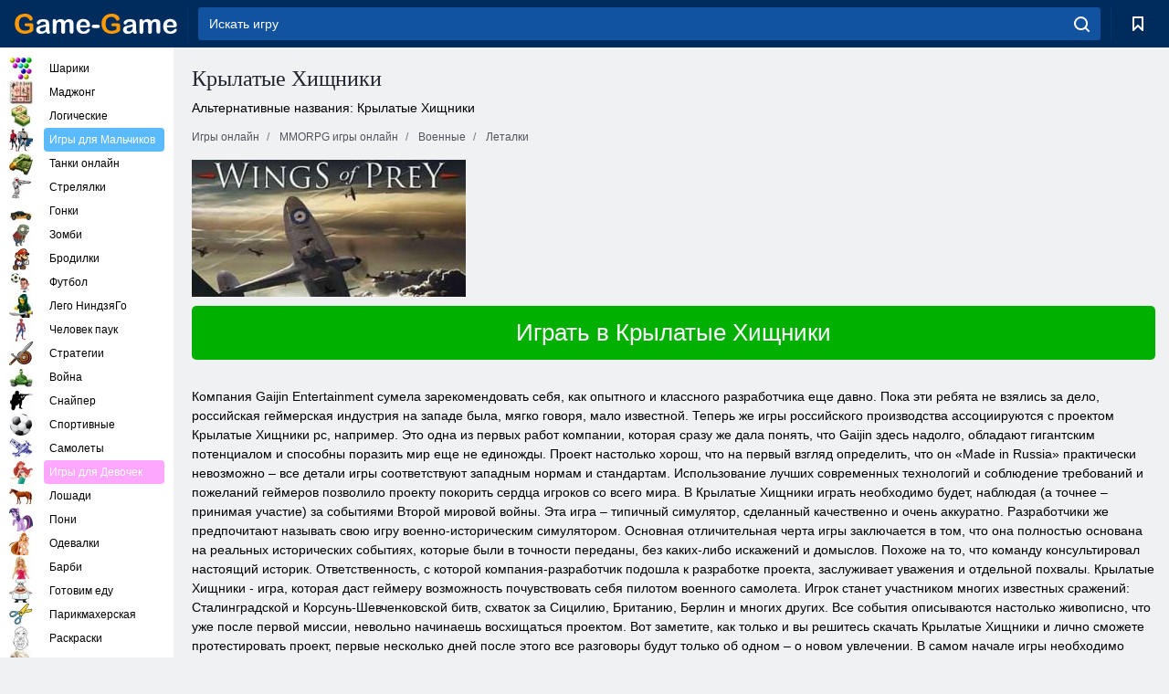

--- FILE ---
content_type: text/html; charset=utf-8
request_url: https://www.game-game.com.ua/online-krulatuexiwnikli/
body_size: 11457
content:
<!DOCTYPE html>
<html lang="ru">
<head>
    <meta charset="utf-8">
    <meta name="viewport" content="width=device-width, initial-scale=1.0, maximum-scale=5.0, user-scalable=0">
    <title>Крылатые Хищники</title>
    <meta name="keywords" content="Крылатые Хищники игра скачать Крылатые Хищники Крылатые Хищники видео Крылатые Хищники обзор Крылатые Хищники рс Крылатые Хищники играть">
    <meta name="description" content="Крылатые Хищники , игра Крылатые Хищники , Крылатые Хищники играть ">
    <link rel="SHORTCUT ICON" href="/favicon.ico">
    <link rel="icon" type="image/png" href="/ui/icons/favicon-16x16.png" sizes="16x16">
    <link rel="icon" type="image/png" href="/ui/icons/favicon-32x32.png" sizes="32x32">
    <link rel="icon" type="image/png" href="/ui/icons/android-chrome-192x192.png" sizes="192x192">
    <link rel="apple-touch-icon" href="/ui/icons/apple-touch-icon.png" sizes="180x180">
    <link rel="mask-icon" href="/ui/icons/safari-pinned-tab.svg">
    <link rel="manifest" id="pwa_manifest">


            
            <link rel="stylesheet" href="/ui/css/optimized/gg_mmorpg_game.min.css">
        
            <link rel="preconnect" href="https://pagead2.googlesyndication.com/">
    <link rel="preconnect" href="https://adservice.google.com/">
    <link rel="preconnect" href="https://googleads.g.doubleclick.net/">
    <link rel="preconnect" href="https://www.googletagservices.com/">
    <link rel="preconnect" href="https://tpc.googlesyndication.com/">
    <link rel="preconnect" href="https://www.googleadservices.com/">

    <base href="https://www.game-game.com.ua">
    <link rel="alternate" type="application/rss+xml" title="RSS"
          href="https://www.game-game.com.ua/rss.xml"/>
                                            <meta name="robots" content="index,follow"/>
                
                    
    

            <meta property="og:title" content="Крылатые Хищники"/>
        <meta property="og:description" content="Крылатые Хищники , игра Крылатые Хищники , Крылатые Хищники играть ">
                        <meta property="og:image" content="/ui/css/images/"/>
            
                <script async src="https://pagead2.googlesyndication.com/pagead/js/adsbygoogle.js?client=ca-pub-2114578358135779"
     crossorigin="anonymous"></script></head>
<body>

<div id="mobile-header" class="mm-slideout"></div>
<div id="mobile-nav"></div>
<div id="offset-wrapper" class="mm-slideout">
    <div id="header">
        <div class="header__holder">
            <div class="container-fluid">
                <div class="row align-items-center">
                    <div class="d-lg-none mmenu-toggle col flex-flow-0">
                        <button aria-label="hamburger" class="btn btn-link">
							<span class="hamburger-box">
								<span class="hamburger-inner"></span>
							</span>
                        </button>
                    </div>
                    <div class="col flex-flow-0">
                        <div class="logo">
                            <a href="/" class="d-flex align-items-center"
                               title="Игры онлайн бесплатно без регистрации на русском языке">
                                <img src="/ui/img/logo.svg" title="Игры онлайн бесплатно без регистрации на русском языке" alt="Игры онлайн бесплатно без регистрации на русском языке">
                            </a>
                        </div>
                    </div>
                    <div class="col col-border-left col-typeahead">
                        <div class="typeahead__close d-lg-none">
                            <button class="btn btn-link">×</button>
                        </div>
                        <form method="GET" action="/searchgames/">
                            <div class="typeahead__field">
				                <span class="typeahead__query">
				                    <input class="form-control" type="text" name="q" value=""
                                           id="smsearch" placeholder="Искать игру" aria-labelledby="header"
                                           autocomplete="off">
				                </span>
                                <span class="typeahead__button">
				                    <button class="btn btn-link" aria-label="search" onclick="submit();">
				                    	<span class="icon">
				                    		<svg xmlns="http://www.w3.org/2000/svg" width="16.906" height="17"
                                                 viewBox="0 0 16.906 17">
											    <path d="M757.542,32.233l-3.085-3.1a7.517,7.517,0,1,0-5.981,2.987,7.464,7.464,0,0,0,4.561-1.559l3.085,3.1a1,1,0,0,0,1.42,0A1.014,1.014,0,0,0,757.542,32.233Zm-14.591-7.685a5.524,5.524,0,1,1,5.525,5.552A5.546,5.546,0,0,1,742.951,24.548Z"
                                                      transform="translate(-740.938 -16.969)"/>
											</svg>
				                    	</span>
				                    </button>
				                </span>
                            </div>
                            <div class="list-live"></div>
                        </form>
                    </div>
                    <div class="col flex-flow-0 d-lg-none ml-auto">
                        <button aria-label="search-toggle" class="btn btn-link search-toggle"
                                onclick="$('.header__holder .typeahead__query :text').focus();">
	                    	<span class="icon">
	                    		<svg xmlns="http://www.w3.org/2000/svg" width="16.906" height="17"
                                     viewBox="0 0 16.906 17">
								    <path fill="#fff"
                                          d="M757.542,32.233l-3.085-3.1a7.517,7.517,0,1,0-5.981,2.987,7.464,7.464,0,0,0,4.561-1.559l3.085,3.1a1,1,0,0,0,1.42,0A1.014,1.014,0,0,0,757.542,32.233Zm-14.591-7.685a5.524,5.524,0,1,1,5.525,5.552A5.546,5.546,0,0,1,742.951,24.548Z"
                                          transform="translate(-740.938 -16.969)"></path>
								</svg>
	                    	</span>
                        </button>
                    </div>


                                            <div style="display: none" class="pwa-button btn">👉 Game-Game на ПК</div>
                    

                    <div class="col flex-flow-0 col-border-left d-lg-block">
                        <ul class="row nav nav-icons flex-nowrap">
                            <li class="col col-12">
                                <a onclick="openMyGames()"
                                   class="btn btn-outline-primary d-flex align-items-center vplayer-btn-favorites"
                                   href="javascript:void(0)">
			        				<span class="icon">
			        					<svg xmlns="http://www.w3.org/2000/svg"
                                             xmlns:xlink="http://www.w3.org/1999/xlink" width="12" height="16.031"
                                             viewBox="0 0 12 16.031">
										    <path d="M1047,33a1,1,0,0,1-.71-0.293L1042,28.414l-4.29,4.292A1,1,0,0,1,1036,32V18a1,1,0,0,1,1-1h10a1,1,0,0,1,1,1V32a0.993,0.993,0,0,1-.62.924A0.966,0.966,0,0,1,1047,33Zm-5-7a1,1,0,0,1,.71.294l3.29,3.292V19h-8V29.586l3.29-3.292A1,1,0,0,1,1042,26Z"
                                                  transform="translate(-1036 -17)"/>
										</svg>
			        				</span>
                                    <span style="color: white;" class="count_con"></span>
                                </a>
                            </li>
                        </ul>
                    </div>
                    <!-- div class="col flex-flow-0 col-border-left d-none d-lg-block">
                        <ul class="row nav nav-icons flex-nowrap">
                            <li class="col col-4">
                                <a class="btn btn-outline-primary d-flex align-items-center" href="javascript:void(0)">
			        				<span class="icon">
			        					<svg xmlns="https://www.w3.org/2000/svg" xmlns:xlink="http://www.w3.org/1999/xlink" width="16" height="16" viewBox="0 0 16 16">
										    <path d="M826,18a8,8,0,1,0,8,8A8,8,0,0,0,826,18Zm-2.9,13.254a2.987,2.987,0,0,1,5.791,0A5.99,5.99,0,0,1,823.1,31.254ZM826,26a1,1,0,1,1,1-1A1,1,0,0,1,826,26Zm4.532,3.923a5,5,0,0,0-2.7-2.566,3,3,0,1,0-3.67,0,5,5,0,0,0-2.7,2.566A6,6,0,1,1,830.532,29.923Z" transform="translate(-818 -18)"/>
										</svg>
			        				</span>
                                    Войти
                                </a>
                            </li>
                            <li class="col col-4">
                                <a class="btn btn-outline-primary d-flex align-items-center" href="javascript:void(0)">
			        				<span class="icon">
			        					<svg xmlns="https://www.w3.org/2000/svg" xmlns:xlink="http://www.w3.org/1999/xlink" width="16" height="16" viewBox="0 0 16 16">
										    <path d="M947,18H933a1,1,0,0,0-1,1V33a1,1,0,0,0,1,1h14a1,1,0,0,0,1-1V19A1,1,0,0,0,947,18Zm-1,14H934V28h2v1a1,1,0,0,0,1,1h6a1,1,0,0,0,1-1V28h2v4Zm0-6h-3a1,1,0,0,0-1,1v1h-4V27a1,1,0,0,0-1-1h-3V20h12v6Zm-9-2h6a1,1,0,1,0,0-2h-6A1,1,0,1,0,937,24Z" transform="translate(-932 -18)"/>
										</svg>
			        				</span>
                                    История
                                </a>
                            </li>
                            <li class="col col-4">
                                <a class="btn btn-outline-primary d-flex align-items-center" href="javascript:void(0)">
			        				<span class="icon">
			        					<svg xmlns="https://www.w3.org/2000/svg" xmlns:xlink="http://www.w3.org/1999/xlink" width="12" height="16.031" viewBox="0 0 12 16.031">
										    <path d="M1047,33a1,1,0,0,1-.71-0.293L1042,28.414l-4.29,4.292A1,1,0,0,1,1036,32V18a1,1,0,0,1,1-1h10a1,1,0,0,1,1,1V32a0.993,0.993,0,0,1-.62.924A0.966,0.966,0,0,1,1047,33Zm-5-7a1,1,0,0,1,.71.294l3.29,3.292V19h-8V29.586l3.29-3.292A1,1,0,0,1,1042,26Z" transform="translate(-1036 -17)"/>
										</svg>
			        				</span>
                                    Закладки
                                </a>
                            </li>
                        </ul>
                    </div>

                    <div class="col flex-flow-0 col-border-left">
                        <a href="javascript:void(0)" class="link-favorite">
			        		<span class="icon">
				        		<svg xmlns="https://www.w3.org/2000/svg" viewBox="0 0 300 300" width="30" height="30">
									<path d="M165.5,108.2l-9.8,9.8c-1.9,1.9-4.7,2.6-7.2,2.1c-1.5-0.2-3-0.9-4.2-2.1l-9.8-9.8c-6.5-6.5-15.1-9.8-23.7-9.8
										s-17.2,3.3-23.7,9.8C74.2,121,74.4,141.6,87.3,156c13.2,14.7,49.6,45,62.7,55.8c13.1-10.8,49.4-41.1,62.7-55.8
										c13-14.4,13.1-35,0.3-47.8C199.9,95.1,178.6,95.1,165.5,108.2"/>
									<path d="M150,0C67.2,0,0,67.2,0,150s67.2,150,150,150s150-67.2,150-150S232.8,0,150,0 M224.2,166.4
										c-17,18.9-67,59.6-69.2,61.3c-1.5,1.2-3.3,1.8-5.1,1.7c-0.1,0-0.1,0-0.2,0c-1.7,0-3.5-0.6-4.9-1.7c-2.1-1.7-52.2-42.5-69.2-61.3
										C57.1,145.7,57.3,116,76,97.2c19.2-19.2,50.3-19.2,69.5,0l4.4,4.4l4.5-4.4c19.2-19.2,50.3-19.2,69.5,0
										C242.7,116,242.8,145.7,224.2,166.4"/>
								</svg>
							</span>
                        </a>
                    </div>
                    <div class="d-none d-lg-block col flex-flow-0">
                        <a href="javascript:void(0)" class="link-expand">
			        		<span class="icon">
								<svg xmlns="https://www.w3.org/2000/svg" viewBox="0 0 28.4 27.4" width="29" height="28">
									<path d="M28.4,19.1c0-0.9-0.7-1.6-1.5-1.6c-0.8,0-1.5,0.7-1.5,1.6v3.3l-6-6c-0.6-0.6-1.5-0.6-2.1,0
										c-0.6,0.6-0.6,1.5,0,2.1l6,6H20c-0.9,0-1.6,0.7-1.6,1.5c0,0.8,0.7,1.5,1.6,1.5h6.8c0.9,0,1.6-0.7,1.6-1.5c0,0,0,0,0-0.1
										c0,0,0-0.1,0-0.1L28.4,19.1L28.4,19.1z"/>
									<path class="st0" d="M9,16.4l-6,6v-3.3c0-0.9-0.7-1.6-1.5-1.6c-0.8,0-1.5,0.7-1.5,1.6l0,6.7c0,0,0,0.1,0,0.1c0,0,0,0,0,0.1
										c0,0.8,0.7,1.5,1.6,1.5h6.8c0.9,0,1.6-0.7,1.6-1.5c0-0.8-0.7-1.5-1.6-1.5H5.1l6-6c0.6-0.6,0.6-1.5,0-2.1C10.5,15.8,9.6,15.8,9,16.4
										"/>
									<path d="M19.4,11.1l6-6v3.3c0,0.9,0.7,1.6,1.5,1.6c0.8,0,1.5-0.7,1.5-1.6V1.6c0,0,0-0.1,0-0.1c0,0,0,0,0-0.1
										c0-0.8-0.7-1.5-1.6-1.5H20c-0.9,0-1.6,0.7-1.6,1.5C18.4,2.3,19.1,3,20,3h3.2l-6,6c-0.6,0.6-0.6,1.5,0,2.1
										C17.8,11.7,18.8,11.7,19.4,11.1"/>
									<path d="M5.1,3h3.2c0.9,0,1.6-0.7,1.6-1.5C9.9,0.7,9.2,0,8.4,0H1.6C0.7,0,0,0.7,0,1.5c0,0,0,0,0,0.1c0,0,0,0.1,0,0.1
										l0,6.7c0,0.9,0.7,1.6,1.5,1.6C2.3,9.9,3,9.2,3,8.3V5.1l6,6c0.6,0.6,1.5,0.6,2.1,0c0.6-0.6,0.6-1.5,0-2.1L5.1,3z"/>
								</svg>
							</span>
                        </a>
                    </div -->
                </div>
            </div>
        </div>
    </div>
    <section class="vp-dropdown">
        <div onclick="closeMyGames()" class="close"><i class="icon-cancel">
                <svg height="42" width="42">
                    <svg id="close-icon" xmlns="http://www.w3.org/2000/svg" viewBox="0 0 25 32">
                        <path d="M23.179 23.607c0 .446-.179.893-.5 1.214L20.25 27.25c-.321.321-.768.5-1.214.5s-.893-.179-1.214-.5L12.572 22l-5.25 5.25c-.321.321-.768.5-1.214.5s-.893-.179-1.214-.5l-2.429-2.429c-.321-.321-.5-.768-.5-1.214s.179-.893.5-1.214l5.25-5.25-5.25-5.25c-.321-.321-.5-.768-.5-1.214s.179-.893.5-1.214l2.429-2.429c.321-.321.768-.5 1.214-.5s.893.179 1.214.5l5.25 5.25 5.25-5.25c.321-.321.768-.5 1.214-.5s.893.179 1.214.5l2.429 2.429c.321.321.5.768.5 1.214s-.179.893-.5 1.214l-5.25 5.25 5.25 5.25c.321.321.5.768.5 1.214z"></path>
                    </svg>
                </svg>
            </i></div>

        <div class="bookmark-title">
            <svg height="18" width="18">
                <svg id="fav-icon" xmlns="http://www.w3.org/2000/svg" viewBox="0 0 32 32">
                    <path d="M16 29.714a1.11 1.11 0 0 1-.786-.321L4.071 18.643c-.143-.125-4.071-3.714-4.071-8 0-5.232 3.196-8.357 8.536-8.357 3.125 0 6.054 2.464 7.464 3.857 1.411-1.393 4.339-3.857 7.464-3.857 5.339 0 8.536 3.125 8.536 8.357 0 4.286-3.929 7.875-4.089 8.036L16.786 29.393c-.214.214-.5.321-.786.321z"></path>
                </svg>
            </svg>Закладки</div>
        <div class="vp-list vp-fav">
        </div>
    </section>
<div id="main">
    <div class="container-fluid">
        <div class="d-flex flex-nowrap position-relative">


            <div id="content" class="col-content">
                                                <div class="page-content">
                    <div class="h1">
    <h1>Крылатые Хищники</h1>
</div>
<div class="alternative">Альтернативные названия: Крылатые Хищники</div>
<span itemscope class="breadcrumb__holder" itemtype="https://schema.org/BreadcrumbList">
        <nav class="breadcrumb">
            <span class="breadcrumb-item" itemprop="itemListElement" itemscope
                  itemtype="https://schema.org/ListItem">
                <a title="Игры онлайн" itemprop="item" href="/">
                    <span itemprop="name">Игры онлайн</span></a>
                <meta itemprop="position" content="1"/>
            </span>
                            <span class="breadcrumb-item" itemprop="itemListElement" itemscope
                    itemtype="https://schema.org/ListItem">
                    <a title="MMORPG игры онлайн" itemprop="item" href="mmorpg/">
                        <span itemprop="name">MMORPG игры онлайн</span></a>
                    <meta itemprop="position" content="2"/>
                </span>
                                         <span class="breadcrumb-item" itemprop="itemListElement" itemscope
                    itemtype="https://schema.org/ListItem">
                    <a title="Военные игры онлайн MMORPG" itemprop="item" href="war-mmorpg_game/">
                        <span itemprop="name">Военные</span></a>
                    <meta itemprop="position" content="2"/>
                </span>
                        <span class="breadcrumb-item" itemprop="itemListElement" itemscope
                    itemtype="https://schema.org/ListItem">
                    <a title="Игры Леталки онлайн MMORPG" itemprop="item" href="flying-mmorpg_game/">
                        <span itemprop="name">Леталки</span></a>
                    <meta itemprop="position" content="2"/>
                </span>
                </nav>
</span>

<div class="game-description item-one clearfix">
    <div class="item-image">
        <a href="//admrotate.iplayer.org/routing/1237"
           onClick="ga('_trackEvent', 'mmorpg go to game site', 'register', 'Крылатые Хищники');"
           rel="nofollow" target="_blank">
            <img src="/ui/css/images/mmorpg/1012.jpg"
                 alt="Крылатые Хищники">
        </a>
    </div>
    <div class="text-center" style="text-align: left; margin-bottom: 30px;">
        <a href="//admrotate.iplayer.org/routing/1237"
           onClick="ga('_trackEvent', 'mmorpg go to game site', 'register', 'Крылатые Хищники');"
           rel="nofollow" target="_blank" class="btn-play"> Играть в  Крылатые Хищники</a>
    </div>
    <div class="item-text" id="text_descr">
        <p>Компания Gaijin Entertainment сумела зарекомендовать себя, как опытного и классного разработчика еще давно. Пока эти ребята не взялись за дело, российская геймерская индустрия на западе была, мягко говоря, мало известной. Теперь же игры российского производства ассоциируются с проектом Крылатые Хищники рс, например. Это одна из первых работ компании, которая сразу же дала понять, что Gaijin здесь надолго, обладают гигантским потенциалом и способны поразить мир еще не единожды. Проект настолько хорош, что на первый взгляд определить, что он &laquo;Made in Russia&raquo; практически невозможно &ndash; все детали игры соответствуют западным нормам и стандартам. Использование лучших современных технологий и соблюдение требований и пожеланий геймеров позволило проекту покорить сердца игроков со всего мира. В Крылатые Хищники играть необходимо будет, наблюдая (а точнее &ndash; принимая участие) за событиями Второй мировой войны. Эта игра &ndash; типичный симулятор, сделанный качественно и очень аккуратно. Разработчики же предпочитают называть свою игру военно-историческим симулятором. Основная отличительная черта игры заключается в том, что она полностью основана на реальных исторических событиях, которые были в точности переданы, без каких-либо искажений и домыслов. Похоже на то, что команду консультировал настоящий историк. Ответственность, с которой компания-разработчик подошла к разработке проекта, заслуживает уважения и отдельной похвалы. Крылатые Хищники - игра, которая даст геймеру возможность почувствовать себя пилотом военного самолета. Игрок станет участником многих известных сражений: Сталинградской и Корсунь-Шевченковской битв, схваток за Сицилию, Британию, Берлин и многих других. Все события описываются настолько живописно, что уже после первой миссии, невольно начинаешь восхищаться проектом. Вот заметите, как только и вы решитесь скачать Крылатые Хищники и лично сможете протестировать проект, первые несколько дней после этого все разговоры будут только об одном &ndash; о новом увлечении. В самом начале игры необходимо выбрать для себя самолет, который и понесет вас вперед к приключениям. Ассортимент летательных аппаратов в проекте немал: здесь есть практически любые бомбардировщики, истребители и штурмовики. Геймерам на выбор предоставлено более сотни классных самолетов. Наш описывающий проект Крылатые Хищники обзор увидел в летном парке игры такие шедевры как Ил и Як, Messerschmitt и Junkers. Уже на этапе выбора машины, разглядывая самолеты, вы сможете убедиться в высокой реалистичности этой игры. Проект рассчитан как на одиночное прохождение, так и на выполнение миссий в кооперативном режиме. Причем любое Крылатые Хищники видео подтвердит, что совместная игра является куда более интересной и увлекательной. А если у вас и у ваших друзей еще и скайп установлен, то веселые &laquo;военно-стратегические вечера&raquo; вам гарантированы! Поспешите скачать игру и лично убедиться в том, что все вышенаписанное &ndash; чистейшая правда!</p>    </div>
</div>

<style>
    #text_descr ol li, #text_descr ul li

    {list-style:disc!important; margin-left: 20px!important;}
</style>

<div class="text-center">
    <a href="//admrotate.iplayer.org/routing/1237"
       onClick="ga('_trackEvent', 'mmorpg go to game site', 'register', 'Крылатые Хищники');"
       rel="nofollow" target="_blank" class="btn-play"> Играть в  Крылатые Хищники</a>
</div>

<div class="s10">&nbsp;</div>
<ul class="slider">
                        <li>
                <a href="#" onclick="return gsv('watch')">
                    <img alt="" src="//i2.ytimg.com/vi/watch/mqdefault.jpg" width="258" height="126">
                    <img alt="" style="position: absolute;left: 112px;bottom: 50px;"
                         src="/ui/css/images/playbutton.png" class="playbutton">
                </a>
            </li>
                    <li>
                <a href="#" onclick="return gsv('watch')">
                    <img alt="" src="//i2.ytimg.com/vi/watch/mqdefault.jpg" width="258" height="126">
                    <img alt="" style="position: absolute;left: 112px;bottom: 50px;"
                         src="/ui/css/images/playbutton.png" class="playbutton">
                </a>
            </li>
            
                    <li>
            <a href="#" onclick="return gsi('/ui/css/images/upload/1012/0f8a00d22acebcd8f52ead712a20a39e_full.jpg')">
                <img alt="" src="/ui/css/images/upload/1012/0f8a00d22acebcd8f52ead712a20a39e_mid.jpg" width="258" height="126">
            </a>
        </li>
                    <li>
            <a href="#" onclick="return gsi('/ui/css/images/upload/1012/149ad665b657c571e95cdf7a635a9c2a_full.jpg')">
                <img alt="" src="/ui/css/images/upload/1012/149ad665b657c571e95cdf7a635a9c2a_mid.jpg" width="258" height="126">
            </a>
        </li>
                    <li>
            <a href="#" onclick="return gsi('/ui/css/images/upload/1012/c3685352fd8a03928cae57fc9dd1a088_full.jpg')">
                <img alt="" src="/ui/css/images/upload/1012/c3685352fd8a03928cae57fc9dd1a088_mid.jpg" width="258" height="126">
            </a>
        </li>
                    <li>
            <a href="#" onclick="return gsi('/ui/css/images/upload/1012/a8204c5c683b3756b51fc24f395b7509_full.jpg')">
                <img alt="" src="/ui/css/images/upload/1012/a8204c5c683b3756b51fc24f395b7509_mid.jpg" width="258" height="126">
            </a>
        </li>
                    <li>
            <a href="#" onclick="return gsi('/ui/css/images/upload/1012/e411f3408f3c51c1efd00e69c2cbc597_full.jpg')">
                <img alt="" src="/ui/css/images/upload/1012/e411f3408f3c51c1efd00e69c2cbc597_mid.jpg" width="258" height="126">
            </a>
        </li>
                    <li>
            <a href="#" onclick="return gsi('/ui/css/images/upload/1012/a1b931837a52eb4c63f3e05025873cb9_full.jpg')">
                <img alt="" src="/ui/css/images/upload/1012/a1b931837a52eb4c63f3e05025873cb9_mid.jpg" width="258" height="126">
            </a>
        </li>
                    <li>
            <a href="#" onclick="return gsi('/ui/css/images/upload/1012/90478c671f1c792164ed907e7246ccd4_full.jpg')">
                <img alt="" src="/ui/css/images/upload/1012/90478c671f1c792164ed907e7246ccd4_mid.jpg" width="258" height="126">
            </a>
        </li>
    
</ul>
<div class="slider-image" id="preview">
</div>


<style>.bx-wrapper{max-width: 100%!important;}</style>
                                            <text class="game-description sidebar_foot clearfix">
                            <!--div class="h1"><h2 class="header"
                                                style="font-size: 22px;">Крылатые Хищники</h2>
                            </div-->
                            <text class="item-text fs-12">
                                <span itemscope class="breadcrumb__holder" itemtype="https://schema.org/BreadcrumbList">
        <nav class="breadcrumb">
            <span class="breadcrumb-item" itemprop="itemListElement" itemscope
                  itemtype="https://schema.org/ListItem">
                <a title="Игры онлайн" itemprop="item" href="/">
                    <span itemprop="name">Игры онлайн</span></a>
                <meta itemprop="position" content="1"/>
            </span>
                                        <span class="breadcrumb-item" itemprop="itemListElement" itemscope
                      itemtype="https://schema.org/ListItem">
                    <a title="MMORPG игры онлайн" itemprop="item"
                       href="/tags/">
                        <span itemprop="name">MMORPG игры онлайн</span></a>
                    <meta itemprop="position" content="2"/>
                </span>
                                        <span class="breadcrumb-item" itemprop="itemListElement" itemscope
                      itemtype="https://schema.org/ListItem">
                    <a title="Крылатые Хищники" itemprop="item"
                       href="/online-krulatuexiwnikli/">
                        <span itemprop="name">Крылатые Хищники</span></a>
                    <meta itemprop="position" content="3"/>
                </span>
                    </nav>
</span>

                                                            </text>
                        </text>
                                        <!--F3:include href="blocks/top_tags.tpl"/-->

                </div>
            </div>
            <div class="col-sidebar" id="sidebar">
                


<div class="games">
    

    <style>

        #iprblock-53 {
            width: 178px !important;
            height: 500px !important;
        }

        #iprblock-53 ._ban {
            float: none;
            margin: 0 0 10px;
            background: none;
            padding: 0px !important;
            width: 178px !important;
            height: 89px !important;
            position: relative;
            overflow: hidden;
            -webkit-border-radius: 3px;
            -moz-border-radius: 3px;
            border-radius: 3px;
            -moz-background-clip: padding-box;
            -webkit-background-clip: padding-box;
            background-clip: padding-box;
            border: 0px !important;
        }

        #iprblock-53 ._ban:hover {
            text-decoration: none;
        }

        #iprblock-53 ._ban:hover a div {
            display: block;
        }

        #iprblock-53 ._ban a {
            position: relative;
            overflow: hidden;
            width: 125px;
            height: 93px;
            -webkit-border-radius: 3px;
            -moz-border-radius: 3px;
            border-radius: 3px;
            -moz-background-clip: padding-box;
            -webkit-background-clip: padding-box;
            background-clip: padding-box;
        }

        #iprblock-53 ._ban a span img {
            width: 178px !important;
            height: 89px !important;
        }

        #iprblock-53 ._ban a div {
            font-family: Arial, Helvetica, sans-serif;
            text-align: center;
            position: absolute;
            font-size: 1.2rem;
            bottom: 0;
            width: 178px;
            padding: 9px 3px !important;
            background: rgba(0, 0, 0, 0.6);
            -webkit-transition: bottom ease 0.2s;
            -moz-transition: bottom ease 0.2s;
            -ms-transition: bottom ease 0.2s;
            -o-transition: bottom ease 0.2s;
            color: #FFF;
            text-shadow: 0.5px 0.9px 1px rgba(0, 0, 0, 0.75);
            z-index: 2;
            -webkit-border-radius: 0 0 3px 3px;
            -moz-border-radius: 0 0 3px 3px;
            border-radius: 0 0 3px 3px;
            -moz-background-clip: padding-box;
            -webkit-background-clip: padding-box;
            background-clip: padding-box;
            font-weight: 500;
            display: none;
        }

    </style>

    <!--<div class="div_rek">

    </div>
    <div class="div_rek" id="left-banner-google">
         _efile('ads/!sidebar_bottom.txt')
    </div>-->
</div>


    <div class="categories">
        <ul>
                            <li>
                    <a class="c-42 " href="balls/" title="Игры Шарики">
                        <span class="image"></span>
                        <span class="text">Шарики</span>
                    </a>
                </li>
                            <li>
                    <a class="c-66 " href="tags/486/" title="Игры Маджонг">
                        <span class="image"></span>
                        <span class="text">Маджонг</span>
                    </a>
                </li>
                            <li>
                    <a class="c-40 " href="logic/" title="Логические Игры">
                        <span class="image"></span>
                        <span class="text">Логические</span>
                    </a>
                </li>
                            <li>
                    <a class="c-3 c-forboys" href="forboys/" title="Игры для Мальчиков">
                        <span class="image"></span>
                        <span class="text">Игры для Мальчиков</span>
                    </a>
                </li>
                            <li>
                    <a class="c-7 " href="tags/525/" title="Танки онлайн">
                        <span class="image"></span>
                        <span class="text">Танки онлайн</span>
                    </a>
                </li>
                            <li>
                    <a class="c-8 " href="shoot/" title="Игры Стрелялки">
                        <span class="image"></span>
                        <span class="text">Стрелялки</span>
                    </a>
                </li>
                            <li>
                    <a class="c-9 " href="racing/" title="Игры Гонки">
                        <span class="image"></span>
                        <span class="text">Гонки</span>
                    </a>
                </li>
                            <li>
                    <a class="c-10 " href="tags/395/" title="Игры Зомби">
                        <span class="image"></span>
                        <span class="text">Зомби</span>
                    </a>
                </li>
                            <li>
                    <a class="c-11 " href="brodilki/" title="Игры Бродилки">
                        <span class="image"></span>
                        <span class="text">Бродилки</span>
                    </a>
                </li>
                            <li>
                    <a class="c-44 " href="tags/388/" title="Игры Футбол">
                        <span class="image"></span>
                        <span class="text">Футбол</span>
                    </a>
                </li>
                            <li>
                    <a class="c-12 " href="tags/879/" title="Игры Лего НиндзяГо">
                        <span class="image"></span>
                        <span class="text">Лего НиндзяГо</span>
                    </a>
                </li>
                            <li>
                    <a class="c-36 " href="tags/561/" title="Игры Человек паук">
                        <span class="image"></span>
                        <span class="text">Человек паук</span>
                    </a>
                </li>
                            <li>
                    <a class="c-14 " href="strategy/" title="Игры Стратегии">
                        <span class="image"></span>
                        <span class="text">Стратегии</span>
                    </a>
                </li>
                            <li>
                    <a class="c-15 " href="tags/530/" title="Игры Война">
                        <span class="image"></span>
                        <span class="text">Война</span>
                    </a>
                </li>
                            <li>
                    <a class="c-55 " href="tags/531/" title="Игры Снайпер">
                        <span class="image"></span>
                        <span class="text">Снайпер</span>
                    </a>
                </li>
                            <li>
                    <a class="c-16 " href="sport/" title="Спортивные Игры">
                        <span class="image"></span>
                        <span class="text">Спортивные</span>
                    </a>
                </li>
                            <li>
                    <a class="c-17 " href="tags/495/" title="Игры Самолеты">
                        <span class="image"></span>
                        <span class="text">Самолеты</span>
                    </a>
                </li>
                            <li>
                    <a class="c-4 c-forgirls" href="forgirls/" title="Игры для Девочек">
                        <span class="image"></span>
                        <span class="text">Игры для Девочек</span>
                    </a>
                </li>
                            <li>
                    <a class="c-18 " href="tags/831/" title="Игры Лошади">
                        <span class="image"></span>
                        <span class="text">Лошади</span>
                    </a>
                </li>
                            <li>
                    <a class="c-19 " href="tags/680/" title="Игры Пони">
                        <span class="image"></span>
                        <span class="text">Пони</span>
                    </a>
                </li>
                            <li>
                    <a class="c-20 " href="tags/389/" title="Игры Одевалки">
                        <span class="image"></span>
                        <span class="text">Одевалки</span>
                    </a>
                </li>
                            <li>
                    <a class="c-21 " href="tags/464/" title="Игры Барби">
                        <span class="image"></span>
                        <span class="text">Барби</span>
                    </a>
                </li>
                            <li>
                    <a class="c-24 " href="tags/565/" title="Игры Готовим еду">
                        <span class="image"></span>
                        <span class="text">Готовим еду</span>
                    </a>
                </li>
                            <li>
                    <a class="c-26 " href="tags/971/" title="Игры Парикмахерская">
                        <span class="image"></span>
                        <span class="text">Парикмахерская</span>
                    </a>
                </li>
                            <li>
                    <a class="c-33 " href="tags/394/" title="Игры Раскраски">
                        <span class="image"></span>
                        <span class="text">Раскраски</span>
                    </a>
                </li>
                            <li>
                    <a class="c-22539 " href="tags/1014/" title="Игры Холодное Сердце">
                        <span class="image"></span>
                        <span class="text">Холодное Сердце</span>
                    </a>
                </li>
                            <li>
                    <a class="c-22540 " href="tags/541/" title="Игры цветные блоки">
                        <span class="image"></span>
                        <span class="text">Цветные блоки</span>
                    </a>
                </li>
                            <li>
                    <a class="c-22 " href="tags/678/" title="Игры про динозавров">
                        <span class="image"></span>
                        <span class="text">Динозавры</span>
                    </a>
                </li>
                            <li>
                    <a class="c-41 " href="tags/538/" title="Игры Приключения">
                        <span class="image"></span>
                        <span class="text">Приключения</span>
                    </a>
                </li>
                            <li>
                    <a class="c-5 c-forold" href="fortwo/" title="Игры на Двоих">
                        <span class="image"></span>
                        <span class="text">Игры на Двоих</span>
                    </a>
                </li>
                            <li>
                    <a class="c-38 " href="tags/544/" title="Огонь и Вода Игры">
                        <span class="image"></span>
                        <span class="text">Огонь и Вода</span>
                    </a>
                </li>
                            <li>
                    <a class="c-62 " href="tags/918/" title="Игры майнкрафт">
                        <span class="image"></span>
                        <span class="text">Майнкрафт</span>
                    </a>
                </li>
                            <li>
                    <a class="c-22538 " href="tags/baby-hazel/" title="Малышка Хейзел">
                        <span class="image"></span>
                        <span class="text">Малышка Хейзел</span>
                    </a>
                </li>
                            <li>
                    <a class="c-22541 " href="cartoons/" title="Игры Мультики">
                        <span class="image"></span>
                        <span class="text">Игры Мультики</span>
                    </a>
                </li>
                            <li>
                    <a class="c-34 " href="tags/965/" title="Развивающие Игры">
                        <span class="image"></span>
                        <span class="text">Развивающие</span>
                    </a>
                </li>
                            <li>
                    <a class="c-35 " href="tags/559/" title="Игры Губка Боб">
                        <span class="image"></span>
                        <span class="text">Губка Боб</span>
                    </a>
                </li>
                            <li>
                    <a class="c-56 " href="tags/619/" title="Игры Ферма">
                        <span class="image"></span>
                        <span class="text">Ферма</span>
                    </a>
                </li>
                            <li>
                    <a class="c-53 " href="tags/611/" title="Игры Трансформеры">
                        <span class="image"></span>
                        <span class="text">Трансформеры</span>
                    </a>
                </li>
                            <li>
                    <a class="c-52 " href="tags/622/" title="Игры Тачки">
                        <span class="image"></span>
                        <span class="text">Тачки</span>
                    </a>
                </li>
                            <li>
                    <a class="c-51 " href="tags/556/" title="Игры Бен 10">
                        <span class="image"></span>
                        <span class="text">Бен 10</span>
                    </a>
                </li>
                            <li>
                    <a class="c-47 " href="tags/547/" title="Игры найти выход">
                        <span class="image"></span>
                        <span class="text">Найти выход</span>
                    </a>
                </li>
                            <li>
                    <a class="c-1 c-forchildren" href="forchildren/" title="Игры для Детей">
                        <span class="image"></span>
                        <span class="text">Игры для Детей</span>
                    </a>
                </li>
                            <li>
                    <a class="c-48 " href="tags/515/" title="Игры Марио">
                        <span class="image"></span>
                        <span class="text">Марио</span>
                    </a>
                </li>
                            <li>
                    <a class="c-57 " href="tags/810/" title="Игры Улитка Боб">
                        <span class="image"></span>
                        <span class="text">Улитка Боб</span>
                    </a>
                </li>
                            <li>
                    <a class="c-46 " href="tags/512/" title="Игры горные лыжи">
                        <span class="image"></span>
                        <span class="text">Лыжи</span>
                    </a>
                </li>
                            <li>
                    <a class="c-39 " href="quest/" title="Игры Квесты">
                        <span class="image"></span>
                        <span class="text">Квесты</span>
                    </a>
                </li>
                            <li>
                    <a class="c-37 c-gray" href="other/" title="Мини Игры">
                        <span class="image"></span>
                        <span class="text">Мини игры</span>
                    </a>
                </li>
                            <li>
                    <a class="c-23 " href="tags/422/" title="Игры Три в ряд">
                        <span class="image"></span>
                        <span class="text">Три в ряд</span>
                    </a>
                </li>
                            <li>
                    <a class="c-61 " href="tags/527/" title="Игры Судоку">
                        <span class="image"></span>
                        <span class="text">Судоку</span>
                    </a>
                </li>
                            <li>
                    <a class="c-45 " href="tags/560/" title="Игры Зума">
                        <span class="image"></span>
                        <span class="text">Зума</span>
                    </a>
                </li>
                            <li>
                    <a class="c-49 " href="tags/551/" title="Игры Тетрис">
                        <span class="image"></span>
                        <span class="text">Тетрис</span>
                    </a>
                </li>
                            <li>
                    <a class="c-60 " href="tags/508/" title="Игры Бильярд">
                        <span class="image"></span>
                        <span class="text">Бильярд</span>
                    </a>
                </li>
                            <li>
                    <a class="c-43 " href="tags/671/" title="Игры 3D">
                        <span class="image"></span>
                        <span class="text">Игры 3D</span>
                    </a>
                </li>
                            <li>
                    <a class="c-32 " href="tags/1336/" title="IO игры">
                        <span class="image"></span>
                        <span class="text">IO игры</span>
                    </a>
                </li>
                            <li>
                    <a class="c-22546 " href="tags/397/" title="Карточные игры">
                        <span class="image"></span>
                        <span class="text">Игры карты</span>
                    </a>
                </li>
                            <li>
                    <a class="c-13 " href="tags/398/" title="Игры Пасьянс">
                        <span class="image"></span>
                        <span class="text">Пасьянс</span>
                    </a>
                </li>
                            <li>
                    <a class="c-63 " href="tags/520/" title="Игры шахматы">
                        <span class="image"></span>
                        <span class="text">Шахматы</span>
                    </a>
                </li>
                            <li>
                    <a class="c-64 " href="mmorpg/" title="Онлайн игры">
                        <span class="image"></span>
                        <span class="text">Онлайн игры</span>
                    </a>
                </li>
                    </ul>
    </div>
            </div>
        </div>
    </div>
</div>
<div id="smokescreen" style="display: none;"></div>

<div id="footer">
    <div class="footer__holder">
        <div class="container-fluid">
            <form method="GET" action="/searchgames/">
                <div class="typeahead__field">
		                <span class="typeahead__query">
		                    <input class="form-control" type="text" name="q" value="" id="smsearch_footer"
                                   placeholder="Искать игру" aria-labelledby="footer" autocomplete="off">
		                </span>
                    <span class="typeahead__button">
		                    <button class="btn btn-link" aria-label="search" onclick="submit();">
		                    	<span class="icon">
		                    		<svg xmlns="http://www.w3.org/2000/svg" width="16.906" height="17"
                                         viewBox="0 0 16.906 17">
									    <path d="M757.542,32.233l-3.085-3.1a7.517,7.517,0,1,0-5.981,2.987,7.464,7.464,0,0,0,4.561-1.559l3.085,3.1a1,1,0,0,0,1.42,0A1.014,1.014,0,0,0,757.542,32.233Zm-14.591-7.685a5.524,5.524,0,1,1,5.525,5.552A5.546,5.546,0,0,1,742.951,24.548Z"
                                              transform="translate(-740.938 -16.969)"></path>
									</svg>
		                    	</span>
		                    </button>
		                </span>
                </div>
            </form>
        </div>
    </div>
    <div class="footer__menu">
        <div class="container-fluid">
            <div class="d-flex align-items-center justify-content-between">
                <div class="copyright">© game-game.com.ua - Бесплатные игры онлайн</div>
                <ul class="nav">
                    <li class="lang__btn"><span>
                                Українська                            </span>
                        <ul class="lang__dropdown">
                                                            <li class="lang__li">
                                    <a href="https://game-game.com/online-krulatuexiwnikli/">English</a>
                                </li>
                                                            <li class="lang__li">
                                    <a href="https://game-game.fr/online-krulatuexiwnikli/">Français</a>
                                </li>
                                                            <li class="lang__li">
                                    <a href="https://game-game.it/online-krulatuexiwnikli/">Italiano</a>
                                </li>
                                                            <li class="lang__li">
                                    <a href="https://cu.game-game.com/online-krulatuexiwnikli/">Español</a>
                                </li>
                                                            <li class="lang__li">
                                    <a href="https://mo.game-game.com/online-krulatuexiwnikli/">Português</a>
                                </li>
                                                            <li class="lang__li">
                                    <a href="https://www.game-game.com.ua/online-krulatuexiwnikli/">Українська</a>
                                </li>
                                                            <li class="lang__li">
                                    <a href="https://pl.game-game.com/online-krulatuexiwnikli/">Polski</a>
                                </li>
                                                            <li class="lang__li">
                                    <a href="https://game-game.web.tr/online-krulatuexiwnikli/">Türkçe</a>
                                </li>
                                                            <li class="lang__li">
                                    <a href="https://game-game.ro/online-krulatuexiwnikli/">Română</a>
                                </li>
                                                            <li class="lang__li">
                                    <a href="https://kr.game-game.com/online-krulatuexiwnikli/">한국어</a>
                                </li>
                                                            <li class="lang__li">
                                    <a href="https://game-game.jp/online-krulatuexiwnikli/">日本語</a>
                                </li>
                                                    </ul>
                    </li>
                                            <li>
                            <a href="/" title="Игры онлайн">Игры онлайн</a>
                        </li>
                                            <li>
                            <a href="tags/" title="Теги">Теги</a>
                        </li>
                                            <li>
                            <a href="ggcontact/" title="Обратная связь">Обратная связь</a>
                        </li>
                                            <li>
                            <a href="uk/" title="Ігри">Ігри</a>
                        </li>
                                    </ul>
            </div>
        </div>
    </div>
</div>

<!--link rel="STYLESHEET" type="text/css" media="all" href="http://cdn.game-game.com.ua/ui/css/flags.css?v3.9.1"-->
<!--script src="http://ajax.googleapis.com/ajax/libs/jquery/1.9.0/jquery.min.js"></script0-->
<!--script type="text/javascript"  defer src="http://www.gameua.cdnvideo.ru/ui/js/jquery.history.js"></script-->
<div id="iplayer-panel"></div>

<script type="text/javascript" src="/ui/js/jquery-3.5.1.min.js"></script>
<script type="text/javascript" src="/ui/js/jquery.responsive-dom.min.js"></script>
<script type="text/javascript" src="/ui/js/game-game.js?v19"></script>
          <script type="text/javascript" src="/ui/js/jquery.bxslider.min.v4.2.1d.js"></script>
<script>
    if ($('.slider').length) {
        $('.slider').bxSlider({
            pager: false,
            minSlides: 1,
            maxSlides: 3,
            slideWidth: 259,
            slideMargin: 10
        });
    }

    var v_width = $('#preview').width() / 2;

    function gsv(hash) {
        jQuery('#preview').html('<iframe width="100%" height="' + v_width + '" src="//www.youtube.com/embed/' + hash + '?rel=0" frameborder="0" allowfullscreen></iframe>');
        return false;
    }

    function gsi(img) {
        jQuery('#preview').html('<img alt="" style="width:100%" src="' + img + '">');
        return false;
    }

    $(document).ready(function () {
        $('.slider li:first a').click();
    });
</script>        <script type="text/javascript" src="/ui/js/base_games.min.js?v6"></script>
    

<script>

    window.onload = function () {

        // Delay to allow the async Google Ads to load
        setTimeout(function () {

            // Get the first AdSense ad unit on the page
            var ad = document.querySelector("ins.adsbygoogle");

            // If the ads are not loaded, track the event
            if (ad && ad.innerHTML.replace(/\s/g, "").length == 0) {

                if (typeof ga !== 'undefined') {

                    // Log an event in Universal Analytics
                    // but without affecting overall bounce rate
                    ga('send', 'event', 'Adblock', 'Yes', {'nonInteraction': 1});
                } else if (typeof _gaq !== 'undefined') {

                    // Log a non-interactive event in old Google Analytics
                    _gaq.push(['_trackEvent', 'Adblock', 'Yes', undefined, undefined, true]);

                }
            }
        }, 2000); // Run ad block detection 2 seconds after page load
    };

</script>




<!-- counter start -->
<!--googleoff: all-->

<script>(function(w,d,s,l,i){w[l]=w[l]||[];w[l].push({'gtm.start':
new Date().getTime(),event:'gtm.js'});var f=d.getElementsByTagName(s)[0],
j=d.createElement(s),dl=l!='dataLayer'?'&l='+l:'';j.async=true;j.src=
'https://www.googletagmanager.com/gtm.js?id='+i+dl;f.parentNode.insertBefore(j,f);
})(window,document,'script','dataLayer','GTM-K6PMW7D');</script>

<!--googleon: all-->
<!-- counter end -->
</div>

<!--div class="game_max_map"><div class="close_max">&#10008;</div></div -->


</body>

</html>




--- FILE ---
content_type: text/html; charset=utf-8
request_url: https://www.google.com/recaptcha/api2/aframe
body_size: 184
content:
<!DOCTYPE HTML><html><head><meta http-equiv="content-type" content="text/html; charset=UTF-8"></head><body><script nonce="StZnJPQJjV0TFmtvhMAxcw">/** Anti-fraud and anti-abuse applications only. See google.com/recaptcha */ try{var clients={'sodar':'https://pagead2.googlesyndication.com/pagead/sodar?'};window.addEventListener("message",function(a){try{if(a.source===window.parent){var b=JSON.parse(a.data);var c=clients[b['id']];if(c){var d=document.createElement('img');d.src=c+b['params']+'&rc='+(localStorage.getItem("rc::a")?sessionStorage.getItem("rc::b"):"");window.document.body.appendChild(d);sessionStorage.setItem("rc::e",parseInt(sessionStorage.getItem("rc::e")||0)+1);localStorage.setItem("rc::h",'1768392297410');}}}catch(b){}});window.parent.postMessage("_grecaptcha_ready", "*");}catch(b){}</script></body></html>